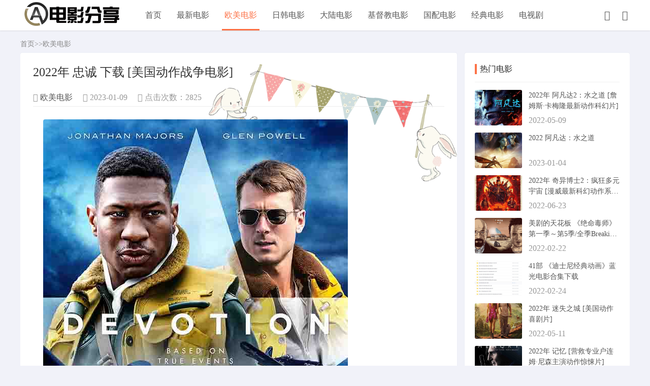

--- FILE ---
content_type: text/html; charset=utf-8
request_url: http://qdlf.cn/oumei/982.html
body_size: 7956
content:
<!DOCTYPE html>
<html>
<head>
<title>2022年 忠诚 下载 [美国动作战争电影]-高清电影分享网-专注4k蓝光高清电影分享的网站</title>
<meta name="keywords" content="电影分享网,高清电影下载,免费高清电影下载,高清电影下载,电影bt下载,迅雷bt下载,高清,高清网,中国高清网,高清电影分享,蓝光电影分享,">
<meta name="description" content="◎译名忠诚 / 忠诚：英雄主义、友谊、牺牲的史诗故事 / 决战38度线(台) / Devotion: An Epic Story of Heroism, Friendship, and Sacrific◎片名Devotion◎年代2022◎产地美国◎类别剧情 / 动作 / 战争◎语言英语 / 韩语◎上映日期2022-09-12(多伦多电影节) / 2022-10-28(美国)◎IMD">
<style>
.marx.infosbox, .newsview {
	position: relative;
	z-index: 1;
}
.newsview .news_con p {
	font-size: 20px;
	line-height: 37px;
	padding-bottom: 1px;
	background: url(static/image/border.png) repeat;
}
.infosbox .imgtop {
	position: absolute;
	top: 0;
	left: 0;
	width: 100%;
	z-index: 0;
}
.infosbox .imgfooter {
	position: absolute;
	bottom: 0;
	left: 0;
	width: 100%;
	z-index: 0;
}
.night .imgtop, .night .imgfooter {
	opacity: 0;
}
</style>
<meta http-equiv="Content-Type" content="text/html; charset=UTF-8">
<meta name="viewport" content="width=device-width,minimum-scale=1,maximum-scale=1,initial-scale=1,maximum-scale=1">
<link rel="stylesheet" type="text/css" href="http://www.qdlf.cn/skin/css/style.css">
<script type="text/javascript" src="http://www.qdlf.cn/skin/js/jquery-2.2.4.min.js"></script>
</head>
<body>
<header class="header-navigation" id="header">
  <nav>
    <div class="logo"> <a href="http://www.qdlf.cn/"><img src="/static/upload/image/20220106/1641448368105766.png" alt=""></a> </div>
    <ul id="starlist">
      <li id="nvabar-item-index"><a href="http://www.qdlf.cn/">首页</a></li>
      
      <li ><a href="/?zuixin/">最新电影</a>  </li>
      
      <li class="selected"><a href="/?oumei/">欧美电影</a>  </li>
      
      <li ><a href="/?rihan/">日韩电影</a>  </li>
      
      <li ><a href="/?dalu/">大陆电影</a>  </li>
      
      <li ><a href="/?jidujiao/">基督教电影</a>  </li>
      
      <li ><a href="/?list_6/">国配电影</a>  </li>
      
      <li ><a href="/?list_8/">经典电影</a>  </li>
      
      <li ><a href="/?list_7/">电视剧</a>  </li>
      
    </ul>
    <div class="fademask"></div>
    <div id="mnavh"> <span class="mobile-menu wordicon-menu"></span> </div>
    <div class="jznight "><a href="javascript:switchNightMode()" target="_self"><span class="wordicon-moon-line"></span></a></div>
    <div class="searchbox "> <span class="search-btn wordicon-search"></span> </div>
    <form action="/?search/" class="b-nav-search_wrap" target="_blank">
      <input type="search" class="b-nav-search_input w-input" maxlength="256" name="keyword" placeholder="请输入关键字..." autocomplete="off">
      <button><i class="wordicon-search"></i></button>
    </form>
  </nav>
</header>

<div class="marx article">
  <div class="marx sitemap"><a href="/">首页</a>>><a href="/?oumei/">欧美电影</a></div>
  <div id="jzblog">
    <div class="marx ra_box">
      <div class="marx main">
        <div class="marx infosbox"> <img class="imgtop" src="http://www.qdlf.cn/skin/picture/xiaoxuetop2.png">
          <div class="marx newsview">
            <h1 class="marx news_title">2022年 忠诚 下载 [美国动作战争电影]</h1>
            <div class="marx bloginfo">
              <ul>
                <li class="marx lmname"><span class="marx wordicon-archive-drawer"></span> <a href="/?oumei/">欧美电影</a></li>
                <li class="marx timer"><span class="marx wordicon-time"></span> 2023-01-09</li>
                <li class="marx view"><span class="marx wordicon-eye"></span> 点击次数：2825</li>
              </ul>
            </div>
            <div class="marx news_con"> <p><img src="/static/upload/image/20230109/1673230877148022.jpg" title="1673230877148022.jpg" alt="p2872075414.jpg"/></p><p style="white-space: normal; margin-top: 0px; margin-bottom: 20px; padding: 0px; border: 0px; outline: 0px; font-size: 14px; vertical-align: baseline; background: rgb(255, 255, 255); line-height: 2em; font-family: 微软雅黑, Verdana, Arial, Helvetica, sans-serif; color: rgb(51, 51, 51);"><span style="margin: 0px; padding: 0px; border: 0px; outline: 0px; vertical-align: baseline; background: transparent; font-style: inherit; font-family: inherit; font-weight: inherit; color: rgb(0, 0, 0);">◎译　　名　忠诚 / 忠诚：英雄主义、友谊、牺牲的史诗故事 / 决战38度线(台) / Devotion: An Epic Story of Heroism, Friendship, and Sacrific</span><br/><span style="margin: 0px; padding: 0px; border: 0px; outline: 0px; vertical-align: baseline; background: transparent; font-style: inherit; font-family: inherit; font-weight: inherit; color: rgb(0, 0, 0);">◎片　　名　Devotion</span><br/><span style="margin: 0px; padding: 0px; border: 0px; outline: 0px; vertical-align: baseline; background: transparent; font-style: inherit; font-family: inherit; font-weight: inherit; color: rgb(0, 0, 0);">◎年　　代　2022</span><br/><span style="margin: 0px; padding: 0px; border: 0px; outline: 0px; vertical-align: baseline; background: transparent; font-style: inherit; font-family: inherit; font-weight: inherit; color: rgb(0, 0, 0);">◎产　　地　美国</span><br/><span style="margin: 0px; padding: 0px; border: 0px; outline: 0px; vertical-align: baseline; background: transparent; font-style: inherit; font-family: inherit; font-weight: inherit; color: rgb(0, 0, 0);">◎类　　别　<a href="http://www.qdlf.cn/tag/%E5%89%A7%E6%83%85">剧情</a> / <a href="http://www.qdlf.cn/tag/%E5%8A%A8%E4%BD%9C">动作</a> / <a href="http://www.qdlf.cn/tag/%E6%88%98%E4%BA%89">战争</a></span><br/><span style="margin: 0px; padding: 0px; border: 0px; outline: 0px; vertical-align: baseline; background: transparent; font-style: inherit; font-family: inherit; font-weight: inherit; color: rgb(0, 0, 0);">◎语　　言　英语 / 韩语</span><br/><span style="margin: 0px; padding: 0px; border: 0px; outline: 0px; vertical-align: baseline; background: transparent; font-style: inherit; font-family: inherit; font-weight: inherit; color: rgb(0, 0, 0);">◎上映日期　2022-09-12(多伦多电影节) / 2022-10-28(美国)</span><br/><span style="margin: 0px; padding: 0px; border: 0px; outline: 0px; vertical-align: baseline; background: transparent; font-style: inherit; font-family: inherit; font-weight: inherit; color: rgb(0, 0, 0);">◎IMDb链接　https://www.imdb.com/title/tt7693316/</span><br/><span style="margin: 0px; padding: 0px; border: 0px; outline: 0px; vertical-align: baseline; background: transparent; font-style: inherit; font-family: inherit; font-weight: inherit; color: rgb(0, 0, 0);">◎豆瓣链接　https://movie.douban.com/subject/30163678/</span><br/><span style="margin: 0px; padding: 0px; border: 0px; outline: 0px; vertical-align: baseline; background: transparent; font-style: inherit; font-family: inherit; font-weight: inherit; color: rgb(0, 0, 0);">◎片　　长　138分钟</span><br/><span style="margin: 0px; padding: 0px; border: 0px; outline: 0px; vertical-align: baseline; background: transparent; font-style: inherit; font-family: inherit; font-weight: inherit; color: rgb(0, 0, 0);">◎导　　演　J·D·迪拉德 J.D. Dillard (id:1370386)</span><br/><span style="margin: 0px; padding: 0px; border: 0px; outline: 0px; vertical-align: baseline; background: transparent; font-style: inherit; font-family: inherit; font-weight: inherit; color: rgb(0, 0, 0);">◎编　　剧　杰克·克莱恩 Jake Crane (id:1472535)</span><br/><span style="margin: 0px; padding: 0px; border: 0px; outline: 0px; vertical-align: baseline; background: transparent; font-style: inherit; font-family: inherit; font-weight: inherit; color: rgb(0, 0, 0);">　　　　　 乔纳森·斯图尔特 Jonathan Stewart (id:1472534)</span><br/><span style="margin: 0px; padding: 0px; border: 0px; outline: 0px; vertical-align: baseline; background: transparent; font-style: inherit; font-family: inherit; font-weight: inherit; color: rgb(0, 0, 0);">　　　　　 亚当·马科斯 Adam Makos (id:1472536)</span><br/><span style="margin: 0px; padding: 0px; border: 0px; outline: 0px; vertical-align: baseline; background: transparent; font-style: inherit; font-family: inherit; font-weight: inherit; color: rgb(0, 0, 0);">◎演　　员　乔纳森·梅杰斯 Jonathan Majors (id:1362669)</span><br/><span style="margin: 0px; padding: 0px; border: 0px; outline: 0px; vertical-align: baseline; background: transparent; font-style: inherit; font-family: inherit; font-weight: inherit; color: rgb(0, 0, 0);">　　　　　 格伦·鲍威尔 Glen Powell (id:1323123)</span><br/><span style="margin: 0px; padding: 0px; border: 0px; outline: 0px; vertical-align: baseline; background: transparent; font-style: inherit; font-family: inherit; font-weight: inherit; color: rgb(0, 0, 0);">　　　　　 赛琳达·斯万 Serinda Swan (id:1009347)</span><br/><span style="margin: 0px; padding: 0px; border: 0px; outline: 0px; vertical-align: baseline; background: transparent; font-style: inherit; font-family: inherit; font-weight: inherit; color: rgb(0, 0, 0);">　　　　　 托马斯·萨多斯基 Thomas Sadoski (id:1147707)</span><br/><span style="margin: 0px; padding: 0px; border: 0px; outline: 0px; vertical-align: baseline; background: transparent; font-style: inherit; font-family: inherit; font-weight: inherit; color: rgb(0, 0, 0);">　　　　　 约瑟夫·克罗斯 Joseph Cross (id:1018029)</span><br/><span style="margin: 0px; padding: 0px; border: 0px; outline: 0px; vertical-align: baseline; background: transparent; font-style: inherit; font-family: inherit; font-weight: inherit; color: rgb(0, 0, 0);">　　　　　 乔·乔纳斯 Joe Jonas (id:1021966)</span><br/><span style="margin: 0px; padding: 0px; border: 0px; outline: 0px; vertical-align: baseline; background: transparent; font-style: inherit; font-family: inherit; font-weight: inherit; color: rgb(0, 0, 0);">　　　　　 达伦·卡加索夫 Daren Kagasoff (id:1254063)</span><br/><span style="margin: 0px; padding: 0px; border: 0px; outline: 0px; vertical-align: baseline; background: transparent; font-style: inherit; font-family: inherit; font-weight: inherit; color: rgb(0, 0, 0);">　　　　　 斯宾瑟·内维尔 Spencer Neville (id:1366099)</span><br/><span style="margin: 0px; padding: 0px; border: 0px; outline: 0px; vertical-align: baseline; background: transparent; font-style: inherit; font-family: inherit; font-weight: inherit; color: rgb(0, 0, 0);">　　　　　 马特·雷迪 Matt Riedy (id:1325520)</span><br/><span style="margin: 0px; padding: 0px; border: 0px; outline: 0px; vertical-align: baseline; background: transparent; font-style: inherit; font-family: inherit; font-weight: inherit; color: rgb(0, 0, 0);">　　　　　 尼克·哈格罗弗 Nick Hargrove (id:1414759)</span><br/><span style="margin: 0px; padding: 0px; border: 0px; outline: 0px; vertical-align: baseline; background: transparent; font-style: inherit; font-family: inherit; font-weight: inherit; color: rgb(0, 0, 0);">　　　　　 克里斯蒂娜·杰克逊 Christina Jackson (id:1461044)</span><br/><span style="margin: 0px; padding: 0px; border: 0px; outline: 0px; vertical-align: baseline; background: transparent; font-style: inherit; font-family: inherit; font-weight: inherit; color: rgb(0, 0, 0);">　　　　　 阿德丁博·汤玛斯 Adetinpo Thomas (id:1466686)</span><br/><span style="margin: 0px; padding: 0px; border: 0px; outline: 0px; vertical-align: baseline; background: transparent; font-style: inherit; font-family: inherit; font-weight: inherit; color: rgb(0, 0, 0);">　　　　　 迪安·丹顿 Dean Denton (id:1205831)</span><br/><span style="margin: 0px; padding: 0px; border: 0px; outline: 0px; vertical-align: baseline; background: transparent; font-style: inherit; font-family: inherit; font-weight: inherit; color: rgb(0, 0, 0);">　　　　　 巴迪·沃特金斯 Buddy Watkins (id:1402480)</span><br/><span style="margin: 0px; padding: 0px; border: 0px; outline: 0px; vertical-align: baseline; background: transparent; font-style: inherit; font-family: inherit; font-weight: inherit; color: rgb(0, 0, 0);">　　　　　 Todd Brown Todd Brown (id:1178628)</span><br/><span style="margin: 0px; padding: 0px; border: 0px; outline: 0px; vertical-align: baseline; background: transparent; font-style: inherit; font-family: inherit; font-weight: inherit; color: rgb(0, 0, 0);">　　　　　 Julie Kessler Julie Kessler (id:1288462)</span><br/><span style="margin: 0px; padding: 0px; border: 0px; outline: 0px; vertical-align: baseline; background: transparent; font-style: inherit; font-family: inherit; font-weight: inherit; color: rgb(0, 0, 0);">　　　　　 埃里克·梅塞施密特 Erik Messerschmidt (id:1291906)</span><br/><span style="margin: 0px; padding: 0px; border: 0px; outline: 0px; vertical-align: baseline; background: transparent; font-style: inherit; font-family: inherit; font-weight: inherit; color: rgb(0, 0, 0);">　　　　　 威恩·托马斯 Wynn Thomas (id:1299163)</span></p><p style="white-space: normal; margin-top: 0px; margin-bottom: 20px; padding: 0px; border: 0px; outline: 0px; font-size: 14px; vertical-align: baseline; background: rgb(255, 255, 255); line-height: 2em; font-family: 微软雅黑, Verdana, Arial, Helvetica, sans-serif; color: rgb(51, 51, 51);"><span style="margin: 0px; padding: 0px; border: 0px; outline: 0px; vertical-align: baseline; background: transparent; font-style: inherit; font-family: inherit; font-weight: inherit; color: rgb(0, 0, 0);">◎简　　介</span><br/><span style="margin: 0px; padding: 0px; border: 0px; outline: 0px; vertical-align: baseline; background: transparent; font-style: inherit; font-family: inherit; font-weight: inherit; color: rgb(0, 0, 0);">　　Black Label Media将把2015年亚当·马库斯的著作《忠诚：英雄主义、友谊、牺牲的史诗故事》(Devotion: An Epic Story of Heroism, Friendship, and Sacrifice)搬上大银幕。小说围绕两名朝鲜<a href="http://www.qdlf.cn/tag/%E6%88%98%E4%BA%89">战争</a>的飞行员展开，其中一名来自富裕的英格兰<a href="http://www.qdlf.cn/tag/%E5%AE%B6%E5%BA%AD">家庭</a>，另一个是来自密西西比黑人<a href="http://www.qdlf.cn/tag/%E5%AE%B6%E5%BA%AD">家庭</a>。两人成为美国<a href="http://www.qdlf.cn/tag/%E5%8E%86%E5%8F%B2">历史</a>上顶尖的飞行员。格伦·鲍威尔([隐藏人物])将参演影片。本片由杰克·克兰、乔纳森·斯图尔特打造剧本。</span></p><p style="white-space: normal; margin-top: 0px; margin-bottom: 20px; padding: 0px; border: 0px; outline: 0px; font-size: 14px; vertical-align: baseline; background: rgb(255, 255, 255); line-height: 2em; font-family: 微软雅黑, Verdana, Arial, Helvetica, sans-serif; color: rgb(51, 51, 51);"><span style="margin: 0px; padding: 0px; border: 0px; outline: 0px; vertical-align: baseline; background: transparent; font-style: inherit; font-family: inherit; font-weight: inherit; color: rgb(255, 0, 0);">迅雷云盘：</span></p><p style="white-space: normal; margin-top: 0px; margin-bottom: 20px; padding: 0px; border: 0px; outline: 0px; font-size: 14px; vertical-align: baseline; background: rgb(255, 255, 255); line-height: 2em; font-family: 微软雅黑, Verdana, Arial, Helvetica, sans-serif; color: rgb(51, 51, 51);"><span style="margin: 0px; padding: 0px; border: 0px; outline: 0px; vertical-align: baseline; background: transparent; font-style: inherit; font-family: inherit; font-weight: inherit; color: rgb(255, 0, 0);"><a href="https://pan.xunlei.com/s/VNLFH9669MCGokeZLCaAcIbSA1?pwd=anzm" target="_blank" style="margin: 0px; padding: 0px; border: 0px; outline: 0px; vertical-align: baseline; background: transparent; font-style: inherit; color: rgb(255, 0, 0); font-family: inherit; font-weight: inherit; transition: background-color 0.15s linear 0s, color 0.15s linear 0s; line-height: 2em;">https://pan.xunlei.com/s/VNLFH9669MCGokeZLCaAcIbSA1?pwd=anzm</a></span></p><p style="white-space: normal; margin-top: 0px; margin-bottom: 20px; padding: 0px; border: 0px; outline: 0px; font-size: 14px; vertical-align: baseline; background: rgb(255, 255, 255); line-height: 2em; font-family: 微软雅黑, Verdana, Arial, Helvetica, sans-serif; color: rgb(51, 51, 51);"><span style="margin: 0px; padding: 0px; border: 0px; outline: 0px; vertical-align: baseline; background: transparent; font-style: inherit; font-family: inherit; font-weight: inherit; color: rgb(255, 0, 0);">磁力链接：</span></p><p style="white-space: normal; margin-top: 0px; margin-bottom: 20px; padding: 0px; border: 0px; outline: 0px; font-size: 14px; vertical-align: baseline; background: rgb(255, 255, 255); line-height: 2em; font-family: 微软雅黑, Verdana, Arial, Helvetica, sans-serif; color: rgb(51, 51, 51);"><span style="margin: 0px; padding: 0px; border: 0px; outline: 0px; vertical-align: baseline; background: transparent; font-style: inherit; font-family: inherit; font-weight: inherit; color: rgb(255, 0, 0);"><a href="magnet:?xt=urn:btih:1783ee86e34de9c88e34c0ebfba35a2de795b7cf&dn=Devotion.2022.1080p.WEB.h264-TRUFFLE&tr=http%3A%2F%2Ftracker.trackerfix.com%3A80%2Fannounce&tr=udp%3A%2F%2F9.rarbg.me%3A2840&tr=udp%3A%2F%2F9.rarbg.to%3A2900&tr=udp%3A%2F%2Ftracker.fatkhoala.org%3A13770&tr=udp%3A%2F%2Ftracker.tallpenguin.org%3A15740" style="margin: 0px; padding: 0px; border: 0px; outline: 0px; vertical-align: baseline; background: transparent; font-style: inherit; color: rgb(255, 0, 0); font-family: inherit; font-weight: inherit; transition: background-color 0.15s linear 0s, color 0.15s linear 0s; line-height: 2em;">Devotion.2022.1080p.WEB.h264-TRUFFLE</a></span></p><p><br/></p> </div>
            <div class="marx copytip">
            </div>
            <div class="marx tags"> 标签：
              
               <a href="/?oumei/&tag=%E5%89%A7%E6%83%85">剧情</a>  <a href="/?oumei/&tag=%E5%8A%A8%E4%BD%9C">动作</a>  <a href="/?oumei/&tag=%E6%88%98%E4%BA%89">战争</a>  </div>
          </div>
          <img class="imgfooter" src="http://www.qdlf.cn/skin/picture/xiaoxuefooter2.jpg">
          <div class="marx nextpage">
            <p class="marx prev"><span>上一篇</span><br>
              <a href="/?oumei/975.html">2022年 创造之地  [丹麦高分剧情电影]</a></p>
            <p class="marx next"><span>下一篇</span><br>
              <a href="/?oumei/998.html">2023年 老方法 下载 [美国西部动作电影 凯奇主演]</a></p>
          </div>
        </div>
        <div class="marx related-list">
          <h3 class="marx shugang">相关文章</h3>
          <ul>
            
            <li><a href="/?zuixin/1654.html" title="2020 露西·希姆斯和和平王子 / Lucy Shimmers and the Prince of Peace"><i><img src="/static/upload/image/20250412/1744432423715498.jpg" alt="2020 露西·希姆斯和和平王子 / Lucy Shimmers and the Prince of Peace"></i>
              <p>2020 露西·希姆斯和和平王子 / Lucy Shimmers and the Prince of Peace</p>
              </a></li>
            
            <li><a href="/?oumei/743.html" title="放牛班的春天 蓝光原盘下载+高清MKV版/歌声伴我心(港)/唱诗班男孩 2004 Les choristes 18.86G"><i><img src="/static/upload/image/20221020/1666232997126480.jpg" alt="放牛班的春天 蓝光原盘下载+高清MKV版/歌声伴我心(港)/唱诗班男孩 2004 Les choristes 18.86G"></i>
              <p>放牛班的春天 蓝光原盘下载+高清MKV版/歌声伴我心(港)/唱诗班男孩 2004 Les choristes 18.86G</p>
              </a></li>
            
            <li><a href="/?zuixin/1676.html" title="2024 美国队长4/Captain America 4/Captain America: New World Order/美国队长：无畏新世界("><i><img src="/static/upload/image/20250430/1745988094870929.jpg" alt="2024 美国队长4/Captain America 4/Captain America: New World Order/美国队长：无畏新世界("></i>
              <p>2024 美国队长4/Captain America 4/Captain America: New World Order/美国队长：无畏新世界(</p>
              </a></li>
            
            <li><a href="/?zuixin/1675.html" title="2025 毒劫 Havoc"><i><img src="/static/upload/image/20250430/1745987932664650.jpg" alt="2025 毒劫 Havoc"></i>
              <p>2025 毒劫 Havoc</p>
              </a></li>
            
            <li><a href="/?zuixin/1674.html" title="2024 霉运好孕"><i><img src="/static/upload/image/20250430/1745987833480596.jpg" alt="2024 霉运好孕"></i>
              <p>2024 霉运好孕</p>
              </a></li>
            
            <li><a href="/?zuixin/1672.html" title="2024 The Shameless 无耻之徒"><i><img src="/static/upload/image/20250430/1745987633142144.jpg" alt="2024 The Shameless 无耻之徒"></i>
              <p>2024 The Shameless 无耻之徒</p>
              </a></li>
            
            <li><a href="/?zuixin/1670.html" title="2025 猎人克莱文Kraven the Hunter"><i><img src="/static/upload/image/20250430/1745987354956372.jpg" alt="2025 猎人克莱文Kraven the Hunter"></i>
              <p>2025 猎人克莱文Kraven the Hunter</p>
              </a></li>
            
            <li><a href="/?zuixin/1667.html" title="2023 天空/Air/Vozdukh"><i><img src="/static/upload/image/20250412/1744435097284703.jpg" alt="2023 天空/Air/Vozdukh"></i>
              <p>2023 天空/Air/Vozdukh</p>
              </a></li>
            
          </ul>
        </div>
      </div>
    </div>
    <div class="marx aside l_box">
      <div class="marx side_bar" id="side-hot-view-item">
        <div class="marx side-tit">
          <h3 class="marx function_t">热门电影</h3>
        </div>
        <ul>
          
          <li class="marx widlist"> <a href="/?oumei/357.html" target="_blank" title="2022年 阿凡达2：水之道  [詹姆斯·卡梅隆最新动作科幻片]"> <i class="marx gx"> <img src="/static/upload/image/20220509/1652070423190106.jpg" alt="2022年 阿凡达2：水之道  [詹姆斯·卡梅隆最新动作科幻片]"> </i> </a>
            <h3> <a href="/?oumei/357.html" target="_blank" title="2022年 阿凡达2：水之道  [詹姆斯·卡梅隆最新动作科幻片]">2022年 阿凡达2：水之道  [詹姆斯·卡梅隆最新动作科幻片]</a> </h3>
            <div class="marx sidefoot"> <span>2022-05-09</span> </div>
          </li>
          
          <li class="marx widlist"> <a href="/?oumei/971.html" target="_blank" title="2022 阿凡达：水之道"> <i class="marx gx"> <img src="/static/upload/image/20230104/1672811973569702.jpg" alt="2022 阿凡达：水之道"> </i> </a>
            <h3> <a href="/?oumei/971.html" target="_blank" title="2022 阿凡达：水之道">2022 阿凡达：水之道</a> </h3>
            <div class="marx sidefoot"> <span>2023-01-04</span> </div>
          </li>
          
          <li class="marx widlist"> <a href="/?oumei/455.html" target="_blank" title="2022年 奇异博士2：疯狂多元宇宙  [漫威最新科幻动作系列第二部]"> <i class="marx gx"> <img src="/static/upload/image/20220623/1655950008162770.jpg" alt="2022年 奇异博士2：疯狂多元宇宙  [漫威最新科幻动作系列第二部]"> </i> </a>
            <h3> <a href="/?oumei/455.html" target="_blank" title="2022年 奇异博士2：疯狂多元宇宙  [漫威最新科幻动作系列第二部]">2022年 奇异博士2：疯狂多元宇宙  [漫威最新科幻动作系列第二部]</a> </h3>
            <div class="marx sidefoot"> <span>2022-06-23</span> </div>
          </li>
          
          <li class="marx widlist"> <a href="/?oumei/129.html" target="_blank" title="美剧的天花板 《绝命毒师》第一季～第5季/全季Breaking Bad迅雷下载"> <i class="marx gx"> <img src="/static/upload/image/20220222/1645521617145728.jpg" alt="美剧的天花板 《绝命毒师》第一季～第5季/全季Breaking Bad迅雷下载"> </i> </a>
            <h3> <a href="/?oumei/129.html" target="_blank" title="美剧的天花板 《绝命毒师》第一季～第5季/全季Breaking Bad迅雷下载">美剧的天花板 《绝命毒师》第一季～第5季/全季Breaking Bad迅雷下载</a> </h3>
            <div class="marx sidefoot"> <span>2022-02-22</span> </div>
          </li>
          
          <li class="marx widlist"> <a href="/?zuixin/134.html" target="_blank" title="41部 《迪士尼经典动画》蓝光电影合集下载"> <i class="marx gx"> <img src="/static/upload/image/20220224/1645668318193920.jpg" alt="41部 《迪士尼经典动画》蓝光电影合集下载"> </i> </a>
            <h3> <a href="/?zuixin/134.html" target="_blank" title="41部 《迪士尼经典动画》蓝光电影合集下载">41部 《迪士尼经典动画》蓝光电影合集下载</a> </h3>
            <div class="marx sidefoot"> <span>2022-02-24</span> </div>
          </li>
          
          <li class="marx widlist"> <a href="/?oumei/360.html" target="_blank" title="2022年 迷失之城  [美国动作喜剧片]"> <i class="marx gx"> <img src="/static/upload/image/20220511/1652229283330329.jpg" alt="2022年 迷失之城  [美国动作喜剧片]"> </i> </a>
            <h3> <a href="/?oumei/360.html" target="_blank" title="2022年 迷失之城  [美国动作喜剧片]">2022年 迷失之城  [美国动作喜剧片]</a> </h3>
            <div class="marx sidefoot"> <span>2022-05-11</span> </div>
          </li>
          
          <li class="marx widlist"> <a href="/?oumei/386.html" target="_blank" title="2022年 记忆  [营救专业户连姆·尼森主演动作惊悚片]"> <i class="marx gx"> <img src="/static/upload/image/20220520/1653011287747964.jpg" alt="2022年 记忆  [营救专业户连姆·尼森主演动作惊悚片]"> </i> </a>
            <h3> <a href="/?oumei/386.html" target="_blank" title="2022年 记忆  [营救专业户连姆·尼森主演动作惊悚片]">2022年 记忆  [营救专业户连姆·尼森主演动作惊悚片]</a> </h3>
            <div class="marx sidefoot"> <span>2022-05-20</span> </div>
          </li>
          
          <li class="marx widlist"> <a href="/?oumei/936.html" target="_blank" title="2009年 阿凡达  [温故而知新 迎接第二部]"> <i class="marx gx"> <img src="/static/upload/image/20221216/1671175287113859.jpg" alt="2009年 阿凡达  [温故而知新 迎接第二部]"> </i> </a>
            <h3> <a href="/?oumei/936.html" target="_blank" title="2009年 阿凡达  [温故而知新 迎接第二部]">2009年 阿凡达  [温故而知新 迎接第二部]</a> </h3>
            <div class="marx sidefoot"> <span>2022-12-16</span> </div>
          </li>
          
        </ul>
      </div>
    </div>
  </div>
</div>
<footer><p>声明：本站为资讯类网站，我们不提供任何影视的上传、下载、存储、播放，版权归属原电影制作公司，其他问题请邮件我们yujinke2023@gmail.com</p><p><a href="https://beian.miit.gov.cn/" target="_blank" rel="nofollow">浙ICP备2024068242号-1</a> <a href="http://www.qdlf.cn/sitemap.xml" target="_blank">XML地图</a>
 <a href="http://www.qdlf.cn/" target="_blank">电影下载</a></p> <script type="text/javascript" src="https://js.users.51.la/21376497.js"></script></footer> <span id="go-to-top"></span> 
<script src="http://www.qdlf.cn/skin/js/custom.js"></script> 
<script src="http://www.qdlf.cn/skin/js/side.js"></script> 
<script src="http://www.qdlf.cn/skin/js/hc-sticky.js"></script> 
<script>
$(document).ready(function() {
	$(".aside").theiaStickySidebar({
		additionalMarginTop: 0
	})
});
</script>
</body>
</html>

--- FILE ---
content_type: text/css
request_url: http://www.qdlf.cn/skin/css/skin.css
body_size: 991
content:
@font-face {
  font-family: 'icomoon';
  src:  url('../font/icomoon.eot');
  src:  url('../font/icomoon.eot') format('embedded-opentype'),
    url('../font/icomoon.ttf') format('truetype'),
    url('../font/icomoon.woff') format('woff');
  font-weight: normal;
  font-style: normal;
  font-display: block;
}

[class^="wordicon-"], [class*=" wordicon-"] {
  /* use !important to prevent issues with browser extensions that change fonts */
  font-family: 'icomoon' !important;
  speak: never;
  font-style: normal;
  font-weight: normal;
  font-variant: normal;
  text-transform: none;
  line-height: 1;

  /* Better Font Rendering =========== */
  -webkit-font-smoothing: antialiased;
  -moz-osx-font-smoothing: grayscale;
}

.wordicon-laba:before {
  content: "\e901";
}
.wordicon-home:before {
  content: "\e63a";
}
.wordicon-store:before {
  content: "\e640";
}
.wordicon-chat:before {
  content: "\e67c";
}
.wordicon-message:before {
  content: "\e683";
}
.wordicon-article:before {
  content: "\e688";
}
.wordicon-archive-drawer:before {
  content: "\e69b";
}
.wordicon-mail-line:before {
  content: "\e6a8";
}
.wordicon-edit-box:before {
  content: "\e6d0";
}
.wordicon-t-box:before {
  content: "\e6e1";
}
.wordicon-dvd:before {
  content: "\e6fc";
}
.wordicon-image-line:before {
  content: "\e702";
}
.wordicon-movie:before {
  content: "\e703";
}
.wordicon-vidicon:before {
  content: "\e724";
}
.wordicon-arrow-down:before {
  content: "\e72b";
}
.wordicon-arrow-right:before {
  content: "\e736";
}
.wordicon-double-quotes:before {
  content: "\e739";
}
.wordicon-close:before {
  content: "\e741";
}
.wordicon-download:before {
  content: "\e749";
}
.wordicon-eye:before {
  content: "\e74d";
}
.wordicon-heart-line:before {
  content: "\e754";
}
.wordicon-menu:before {
  content: "\e75e";
}
.wordicon-moon-line:before {
  content: "\e75f";
}
.wordicon-moon-fill:before {
  content: "\e760";
}
.wordicon-qr-scan:before {
  content: "\e761";
}
.wordicon-search:before {
  content: "\e769";
}
.wordicon-share-circle:before {
  content: "\e76f";
}
.wordicon-thumb-up-line:before {
  content: "\e779";
}
.wordicon-account-circle:before {
  content: "\e786";
}
.wordicon-money:before {
  content: "\e79f";
}
.wordicon-exchange:before {
  content: "\e7a0";
}
.wordicon-tag:before {
  content: "\e7a9";
}
.wordicon-red-packet:before {
  content: "\e7ab";
}
.wordicon-shopping-bag:before {
  content: "\e7b3";
}
.wordicon-vip-crown:before {
  content: "\e7b5";
}
.wordicon-vip-crown-line:before {
  content: "\e7b7";
}
.wordicon-vip-diamond:before {
  content: "\e7b9";
}
.wordicon-settings:before {
  content: "\e870";
}
.wordicon-file-list:before {
  content: "\e8c2";
}
.wordicon-twitter:before {
  content: "\e8d1";
}
.wordicon-time:before {
  content: "\e900";
}
.wordicon-angle-left:before {
  content: "\e909";
}
.wordicon-angle-right:before {
  content: "\e90a";
}
.wordicon-angle-up:before {
  content: "\e90b";
}
.wordicon-angle-down:before {
  content: "\e90c";
}
.wordicon-zanshang:before {
  content: "\e902";
}


--- FILE ---
content_type: application/x-javascript
request_url: http://www.qdlf.cn/skin/js/custom.js
body_size: 1229
content:
$(function () {
	//菜单
    var surl = location.href;
	var surl2 = $(".sitemap a:eq(1)").attr("href");
	$("#starlist li a").each(function() {
		if ($(this).attr("href")==surl || $(this).attr("href")==surl2) $(this).parent().addClass("selected")
	});
    $('#starlist .sub-nav').before('<em class="dot"><i class="wordicon-arrow-down"></i></em>');
	$('.dot').click(function () {  
	if($('#starlist').hasClass('active')){  
      $(this).next().slideToggle();
	   }
	});
  $('.mobile-menu').click(function () {
    $("#starlist").toggleClass("active");
	$(".fademask").toggleClass("active");
  });
  	$('#starlist li').hover(function(){
       $(this).addClass('on');  
     },
	 function(){
       $(this).removeClass('on'); 
    });
  $(document).bind("click", function (e) {
    if ($('.mobile-menu').is(":visible") && !$(e.target).closest(".mobile-menu").length && !$(e.target).closest("#starlist").length) {
      $("#starlist").removeClass("active");
      $(".fademask").removeClass("active");
    }
  });
//搜索
  $('.search-btn').click(function () {
    $(".b-nav-search_wrap").toggleClass("active");
  });
  $(document).bind("click", function (e) {
    if ($('.search-btn').is(":visible") && !$(e.target).closest(".search-btn").length && !$(e.target).closest(".b-nav-search_wrap").length) {
      $(".b-nav-search_wrap").removeClass("active");
    }
  });
//导航隐藏
  	var new_scroll_position = 0;
	var last_scroll_position;
	var header = document.getElementById("header");
	window.addEventListener('scroll', function(e) {
	  last_scroll_position = window.scrollY;
	  // Scrolling down
	  if (new_scroll_position < last_scroll_position && last_scroll_position > 80) {
		header.classList.add("slideUp");
	  // Scrolling up
	  } else if (new_scroll_position > last_scroll_position) {
		header.classList.remove("slideUp");
	  }
	  new_scroll_position = last_scroll_position;
	});
//返回顶部
  $("#go-to-top").click(function () {
    $("html, body").animate({
      scrollTop: 0
    }, 300);
    return false;
  });
  var Sctop = $(window).scrollTop(),
    Snum = 500;
  if (Sctop > Snum) {
    $("#go-to-top").addClass("active");
  }
  $(window).scroll(function () {
    Sctop = $(window).scrollTop();
    if (Sctop > Snum) {
      $("#go-to-top").addClass("active");
    } else {
      $("#go-to-top").removeClass("active");
    }
  });
});

//留言

//夜间模式 这段代码这么烂就别抄了

//夜间模式切换
function switchNightMode(){
    if($('body').hasClass('night')){
        $('body').removeClass('night');
        $('.jznight span').removeClass('wordicon-moon-fill');
		$(".jznight a").attr("title","关灯");
    }else{
        $('body').addClass('night');
        $('.jznight span').addClass('wordicon-moon-fill');
		$(".jznight a").attr("title","开灯");
    }
};

var _topnews=document.getElementById("topnews");
var _topnews_li=_topnews.getElementsByTagName("li");
var m=0;
var timer = setInterval(movenews,3000);
function movenews(){
    for(var i=0;i<_topnews_li.length;i++){
        _topnews_li[i].classList.remove('cur');
    }
    _topnews_li[m].classList.add('cur');
    m++;
    if(m>_topnews_li.length-1){
        m=0;
    }
}
_topnews.onmouseover = function(){
    window.clearInterval(timer);
}
_topnews.onmouseout = function(){
    timer = setInterval(movenews,3000);
}

--- FILE ---
content_type: application/x-javascript
request_url: http://www.qdlf.cn/skin/js/side.js
body_size: 5034
content:
/*!
 * SuperSlide v2.1.3
 * 轻松解决网站大部分特效展示问题
 * 详尽信息请看官网：http://www.SuperSlide2.com/
 *
 * Copyright 2011-至今, 大话主席
 *
 * 请尊重原创，保留头部版权
 * 在保留版权的前提下可应用于个人或商业用途

 * v2.1.3：处理Jquery已经弃用的API，兼容最新版本的Jquery，目前是jquery3.3.1，日后如果发现插件不兼容新版本的jquery，请联系我 305491515@qq.com

 */
!function(a){a.fn.slide=function(g){return a.fn.slide.defaults={type:"slide",effect:"fade",autoPlay:!1,delayTime:500,interTime:2500,triggerTime:150,defaultIndex:0,titCell:".hd li",mainCell:".bd",targetCell:null,trigger:"mouseover",scroll:1,vis:1,titOnClassName:"on",autoPage:!1,prevCell:".prev",nextCell:".next",pageStateCell:".pageState",opp:!1,pnLoop:!0,easing:"swing",startFun:null,endFun:null,switchLoad:null,playStateCell:".playState",mouseOverStop:!0,defaultPlay:!0,returnDefault:!1},this.each(function(){var aG,c,gg,ga,e,h,cf,O,f,D,eJ,ab,gi,gK,ci,eh,cc,eC,d,fa,fg,hf,Z,b,E,eZ,aR,bH,dD,eg,aN,i,j,k,l,m,n,o,p,q,r,s,t,u,v,w,x,y,z,A=a.extend({},a.fn.slide.defaults,g),B=a(this),C=A.effect,F=a(A.prevCell,B),G=a(A.nextCell,B),H=a(A.pageStateCell,B),I=a(A.playStateCell,B),J=a(A.titCell,B),K=J.length,L=a(A.mainCell,B),M=L.children().length,N=A.switchLoad,P=a(A.targetCell,B),Q=parseInt(A.defaultIndex),R=parseInt(A.delayTime),S=parseInt(A.interTime);if(parseInt(A.triggerTime),aG=parseInt(A.scroll),c="false"==A.autoPlay||0==A.autoPlay?!1:!0,gg="false"==A.opp||0==A.opp?!1:!0,ga="false"==A.autoPage||0==A.autoPage?!1:!0,e="false"==A.pnLoop||0==A.pnLoop?!1:!0,h="false"==A.mouseOverStop||0==A.mouseOverStop?!1:!0,cf="false"==A.defaultPlay||0==A.defaultPlay?!1:!0,O="false"==A.returnDefault||0==A.returnDefault?!1:!0,f=isNaN(A.vis)?1:parseInt(A.vis),D=!-[1]&&!window.XMLHttpRequest,eJ=0,ab=0,gi=0,gK=0,ci=A.easing,eh=null,cc=null,eC=null,d=A.titOnClassName,fa=J.index(B.find("."+d)),fg=Q=-1==fa?Q:fa,hf=Q,Z=Q,b=M>=f?0!=M%aG?M%aG:aG:0,eZ="leftMarquee"==C||"topMarquee"==C?!0:!1,aR=function(){a.isFunction(A.startFun)&&A.startFun(Q,K,B,a(A.titCell,B),L,P,F,G)},bH=function(){a.isFunction(A.endFun)&&A.endFun(Q,K,B,a(A.titCell,B),L,P,F,G)},dD=function(){J.removeClass(d),cf&&J.eq(hf).addClass(d)},"menu"==A.type)return cf&&J.removeClass(d).eq(Q).addClass(d),J.hover(function(){E=a(this).find(A.targetCell);var g=J.index(a(this));cc=setTimeout(function(){switch(Q=g,J.removeClass(d).eq(Q).addClass(d),aR(),C){case"fade":E.stop(!0,!0).animate({opacity:"show"},R,ci,bH);break;case"slideDown":E.stop(!0,!0).animate({height:"show"},R,ci,bH)}},A.triggerTime)},function(){switch(clearTimeout(cc),C){case"fade":E.animate({opacity:"hide"},R,ci);break;case"slideDown":E.animate({height:"hide"},R,ci)}}),O&&B.hover(function(){clearTimeout(eC)},function(){eC=setTimeout(dD,R)}),void 0;if(0==K&&(K=M),eZ&&(K=2),ga){if(M>=f?"leftLoop"==C||"topLoop"==C?K=0!=M%aG?(0^M/aG)+1:M/aG:(eg=M-f,K=1+parseInt(0!=eg%aG?eg/aG+1:eg/aG),0>=K&&(K=1)):K=1,J.html(""),aN="",1==A.autoPage||"true"==A.autoPage)for(i=0;K>i;i++)aN+="<li>"+(i+1)+"</li>";else for(i=0;K>i;i++)aN+=A.autoPage.replace("$",i+1);J.html(aN),J=J.children()}if(M>=f)switch(L.children().each(function(){a(this).width()>gi&&(gi=a(this).width(),ab=a(this).outerWidth(!0)),a(this).height()>gK&&(gK=a(this).height(),eJ=a(this).outerHeight(!0))}),j=L.children(),k=function(){var a;for(a=0;f>a;a++)j.eq(a).clone().addClass("clone").appendTo(L);for(a=0;b>a;a++)j.eq(M-a-1).clone().addClass("clone").prependTo(L)},C){case"fold":L.css({position:"relative",width:ab,height:eJ}).children().css({position:"absolute",width:gi,left:0,top:0,display:"none"});break;case"top":L.wrap('<div class="tempWrap" style="overflow:hidden; position:relative; height:'+f*eJ+'px"></div>').css({top:-(Q*aG)*eJ,position:"relative",padding:"0",margin:"0"}).children().css({height:gK});break;case"left":L.wrap('<div class="tempWrap" style="overflow:hidden; position:relative; width:'+f*ab+'px"></div>').css({width:M*ab,left:-(Q*aG)*ab,position:"relative",overflow:"hidden",padding:"0",margin:"0"}).children().css({float:"left",width:gi});break;case"leftLoop":case"leftMarquee":k(),L.wrap('<div class="tempWrap" style="overflow:hidden; position:relative; width:'+f*ab+'px"></div>').css({width:(M+f+b)*ab,position:"relative",overflow:"hidden",padding:"0",margin:"0",left:-(b+Q*aG)*ab}).children().css({float:"left",width:gi});break;case"topLoop":case"topMarquee":k(),L.wrap('<div class="tempWrap" style="overflow:hidden; position:relative; height:'+f*eJ+'px"></div>').css({height:(M+f+b)*eJ,position:"relative",padding:"0",margin:"0",top:-(b+Q*aG)*eJ}).children().css({height:gK})}l=function(a){var g=a*aG;return a==K?g=M:-1==a&&0!=M%aG&&(g=-M%aG),g},m=function(g){var c,gg,ga,e,h=function(aG){for(var c=aG;f+aG>c;c++)g.eq(c).find("img["+N+"]").each(function(){var g,aG,c=a(this);if(c.attr("src",c.attr(N)).removeAttr(N),L.find(".clone")[0])for(g=L.children(),aG=0;aG<g.length;aG++)g.eq(aG).find("img["+N+"]").each(function(){a(this).attr(N)==c.attr("src")&&a(this).attr("src",a(this).attr(N)).removeAttr(N)})})};switch(C){case"fade":case"fold":case"top":case"left":case"slideDown":h(Q*aG);break;case"leftLoop":case"topLoop":h(b+l(Z));break;case"leftMarquee":case"topMarquee":c="leftMarquee"==C?L.css("left").replace("px",""):L.css("top").replace("px",""),gg="leftMarquee"==C?ab:eJ,ga=b,0!=c%gg&&(e=Math.abs(0^c/gg),ga=1==Q?b+e:b+e-1),h(ga)}},n=function(a){var g,c,gg;if(!cf||fg!=Q||a||eZ){if(eZ?Q>=1?Q=1:0>=Q&&(Q=0):(Z=Q,Q>=K?Q=0:0>Q&&(Q=K-1)),aR(),null!=N&&m(L.children()),P[0]&&(E=P.eq(Q),null!=N&&m(P),"slideDown"==C?(P.not(E).stop(!0,!0).slideUp(R),E.slideDown(R,ci,function(){L[0]||bH()})):(P.not(E).stop(!0,!0).hide(),E.animate({opacity:"show"},R,function(){L[0]||bH()}))),M>=f)switch(C){case"fade":L.children().stop(!0,!0).eq(Q).animate({opacity:"show"},R,ci,function(){bH()}).siblings().hide();break;case"fold":L.children().stop(!0,!0).eq(Q).animate({opacity:"show"},R,ci,function(){bH()}).siblings().animate({opacity:"hide"},R,ci);break;case"top":L.stop(!0,!1).animate({top:-Q*aG*eJ},R,ci,function(){bH()});break;case"left":L.stop(!0,!1).animate({left:-Q*aG*ab},R,ci,function(){bH()});break;case"leftLoop":g=Z,L.stop(!0,!0).animate({left:-(l(Z)+b)*ab},R,ci,function(){-1>=g?L.css("left",-(b+(K-1)*aG)*ab):g>=K&&L.css("left",-b*ab),bH()});break;case"topLoop":g=Z,L.stop(!0,!0).animate({top:-(l(Z)+b)*eJ},R,ci,function(){-1>=g?L.css("top",-(b+(K-1)*aG)*eJ):g>=K&&L.css("top",-b*eJ),bH()});break;case"leftMarquee":c=L.css("left").replace("px",""),0==Q?L.animate({left:++c},0,function(){L.css("left").replace("px","")>=0&&L.css("left",-M*ab)}):L.animate({left:--c},0,function(){L.css("left").replace("px","")<=-(M+b)*ab&&L.css("left",-b*ab)});break;case"topMarquee":gg=L.css("top").replace("px",""),0==Q?L.animate({top:++gg},0,function(){L.css("top").replace("px","")>=0&&L.css("top",-M*eJ)}):L.animate({top:--gg},0,function(){L.css("top").replace("px","")<=-(M+b)*eJ&&L.css("top",-b*eJ)})}J.removeClass(d).eq(Q).addClass(d),fg=Q,e||(G.removeClass("nextStop"),F.removeClass("prevStop"),0==Q&&F.addClass("prevStop"),Q==K-1&&G.addClass("nextStop")),H.html("<span>"+(Q+1)+"</span>/"+K)}},cf&&n(!0),O&&B.hover(function(){clearTimeout(eC)},function(){eC=setTimeout(function(){Q=hf,cf?n():"slideDown"==C?E.slideUp(R,dD):E.animate({opacity:"hide"},R,dD),fg=Q},300)}),o=function(a){eh=setInterval(function(){gg?Q--:Q++,n()},a?a:S)},p=function(a){eh=setInterval(n,a?a:S)},q=function(){h||!c||I.hasClass("pauseState")||(clearInterval(eh),o())},r=function(){(e||Q!=K-1)&&(Q++,n(),eZ||q())},s=function(){(e||0!=Q)&&(Q--,n(),eZ||q())},t=function(){clearInterval(eh),eZ?p():o(),I.removeClass("pauseState")},u=function(){clearInterval(eh),I.addClass("pauseState")},c?eZ?(gg?Q--:Q++,p(),h&&L.hover(u,t)):(o(),h&&B.hover(u,t)):(eZ&&(gg?Q--:Q++),I.addClass("pauseState")),I.click(function(){I.hasClass("pauseState")?t():u()}),"mouseover"==A.trigger?J.hover(function(){var a=J.index(this);cc=setTimeout(function(){Q=a,n(),q()},A.triggerTime)},function(){clearTimeout(cc)}):J.click(function(){Q=J.index(this),n(),q()}),eZ?(G.mousedown(r),F.mousedown(s),e&&(w=function(){v=setTimeout(function(){clearInterval(eh),p(0^S/10)},150)},x=function(){clearTimeout(v),clearInterval(eh),p()},G.mousedown(w),G.mouseup(x),F.mousedown(w),F.mouseup(x)),"mouseover"==A.trigger&&(G.hover(r,function(){}),F.hover(s,function(){}))):(G.click(r),F.click(s)),"auto"!=A.vis||1!=aG||"left"!=C&&"leftLoop"!=C||(z=function(){D&&(L.width("auto"),L.children().width("auto")),L.parent().width("auto"),ab=L.parent().width(),D&&L.parent().width(ab),L.children().width(ab),"left"==C?(L.width(ab*M),L.stop(!0,!1).animate({left:-Q*ab},0)):(L.width(ab*(M+2)),L.stop(!0,!1).animate({left:-(Q+1)*ab},0)),D||ab==L.parent().width()||z()},a(window).resize(function(){clearTimeout(y),y=setTimeout(z,100)}),z())})}}(jQuery),jQuery.easing["jswing"]=jQuery.easing["swing"],jQuery.extend(jQuery.easing,{def:"easeOutQuad",swing:function(a,g,aG,c,gg){return jQuery.easing[jQuery.easing.def](a,g,aG,c,gg)},easeInQuad:function(a,g,aG,c,gg){return c*(g/=gg)*g+aG},easeOutQuad:function(a,g,aG,c,gg){return-c*(g/=gg)*(g-2)+aG},easeInOutQuad:function(a,g,aG,c,gg){return(g/=gg/2)<1?c/2*g*g+aG:-c/2*(--g*(g-2)-1)+aG},easeInCubic:function(a,g,aG,c,gg){return c*(g/=gg)*g*g+aG},easeOutCubic:function(a,g,aG,c,gg){return c*((g=g/gg-1)*g*g+1)+aG},easeInOutCubic:function(a,g,aG,c,gg){return(g/=gg/2)<1?c/2*g*g*g+aG:c/2*((g-=2)*g*g+2)+aG},easeInQuart:function(a,g,aG,c,gg){return c*(g/=gg)*g*g*g+aG},easeOutQuart:function(a,g,aG,c,gg){return-c*((g=g/gg-1)*g*g*g-1)+aG},easeInOutQuart:function(a,g,aG,c,gg){return(g/=gg/2)<1?c/2*g*g*g*g+aG:-c/2*((g-=2)*g*g*g-2)+aG},easeInQuint:function(a,g,aG,c,gg){return c*(g/=gg)*g*g*g*g+aG},easeOutQuint:function(a,g,aG,c,gg){return c*((g=g/gg-1)*g*g*g*g+1)+aG},easeInOutQuint:function(a,g,aG,c,gg){return(g/=gg/2)<1?c/2*g*g*g*g*g+aG:c/2*((g-=2)*g*g*g*g+2)+aG},easeInSine:function(a,g,aG,c,gg){return-c*Math.cos(g/gg*(Math.PI/2))+c+aG},easeOutSine:function(a,g,aG,c,gg){return c*Math.sin(g/gg*(Math.PI/2))+aG},easeInOutSine:function(a,g,aG,c,gg){return-c/2*(Math.cos(Math.PI*g/gg)-1)+aG},easeInExpo:function(a,g,aG,c,gg){return 0==g?aG:c*Math.pow(2,10*(g/gg-1))+aG},easeOutExpo:function(a,g,aG,c,gg){return g==gg?aG+c:c*(-Math.pow(2,-10*g/gg)+1)+aG},easeInOutExpo:function(a,g,aG,c,gg){return 0==g?aG:g==gg?aG+c:(g/=gg/2)<1?c/2*Math.pow(2,10*(g-1))+aG:c/2*(-Math.pow(2,-10*--g)+2)+aG},easeInCirc:function(a,g,aG,c,gg){return-c*(Math.sqrt(1-(g/=gg)*g)-1)+aG},easeOutCirc:function(a,g,aG,c,gg){return c*Math.sqrt(1-(g=g/gg-1)*g)+aG},easeInOutCirc:function(a,g,aG,c,gg){return(g/=gg/2)<1?-c/2*(Math.sqrt(1-g*g)-1)+aG:c/2*(Math.sqrt(1-(g-=2)*g)+1)+aG},easeInElastic:function(a,g,aG,c,gg){var ga=1.70158,e=0,h=c;return 0==g?aG:1==(g/=gg)?aG+c:(e||(e=.3*gg),h<Math.abs(c)?(h=c,ga=e/4):ga=e/(2*Math.PI)*Math.asin(c/h),-(h*Math.pow(2,10*(g-=1))*Math.sin((g*gg-ga)*2*Math.PI/e))+aG)},easeOutElastic:function(a,g,aG,c,gg){var ga=1.70158,e=0,h=c;return 0==g?aG:1==(g/=gg)?aG+c:(e||(e=.3*gg),h<Math.abs(c)?(h=c,ga=e/4):ga=e/(2*Math.PI)*Math.asin(c/h),h*Math.pow(2,-10*g)*Math.sin((g*gg-ga)*2*Math.PI/e)+c+aG)},easeInOutElastic:function(a,g,aG,c,gg){var ga=1.70158,e=0,h=c;return 0==g?aG:2==(g/=gg/2)?aG+c:(e||(e=gg*.3*1.5),h<Math.abs(c)?(h=c,ga=e/4):ga=e/(2*Math.PI)*Math.asin(c/h),1>g?-.5*h*Math.pow(2,10*(g-=1))*Math.sin((g*gg-ga)*2*Math.PI/e)+aG:.5*h*Math.pow(2,-10*(g-=1))*Math.sin((g*gg-ga)*2*Math.PI/e)+c+aG)},easeInBack:function(a,g,aG,c,gg,ga){return void 0==ga&&(ga=1.70158),c*(g/=gg)*g*((ga+1)*g-ga)+aG},easeOutBack:function(a,g,aG,c,gg,ga){return void 0==ga&&(ga=1.70158),c*((g=g/gg-1)*g*((ga+1)*g+ga)+1)+aG},easeInOutBack:function(a,g,aG,c,gg,ga){return void 0==ga&&(ga=1.70158),(g/=gg/2)<1?c/2*g*g*(((ga*=1.525)+1)*g-ga)+aG:c/2*((g-=2)*g*(((ga*=1.525)+1)*g+ga)+2)+aG},easeInBounce:function(a,g,aG,c,gg){return c-jQuery.easing.easeOutBounce(a,gg-g,0,c,gg)+aG},easeOutBounce:function(a,g,aG,c,gg){return(g/=gg)<1/2.75?c*7.5625*g*g+aG:2/2.75>g?c*(7.5625*(g-=1.5/2.75)*g+.75)+aG:2.5/2.75>g?c*(7.5625*(g-=2.25/2.75)*g+.9375)+aG:c*(7.5625*(g-=2.625/2.75)*g+.984375)+aG},easeInOutBounce:function(a,g,aG,c,gg){return gg/2>g?.5*jQuery.easing.easeInBounce(a,2*g,0,c,gg)+aG:.5*jQuery.easing.easeOutBounce(a,2*g-gg,0,c,gg)+.5*c+aG}});jQuery(".slideBox").slide({mainCell:".bd ul",effect:"leftLoop",autoPlay:true,trigger:"click",easing:"easeOutCirc",delayTime:1e3});jQuery(".hezi-gonggao").slide({mainCell:"ul",effect:"topLoop",autoPlay:true,interTime:3e3});